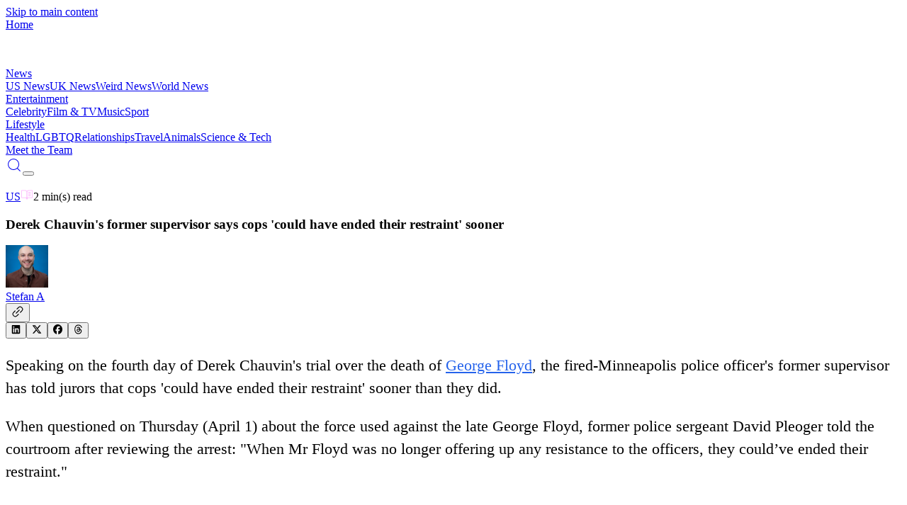

--- FILE ---
content_type: application/javascript; charset=UTF-8
request_url: https://vt.co/_next/static/chunks/e065aa5c74061e42.js
body_size: 11739
content:
;!function(){try { var e="undefined"!=typeof globalThis?globalThis:"undefined"!=typeof global?global:"undefined"!=typeof window?window:"undefined"!=typeof self?self:{},n=(new e.Error).stack;n&&((e._debugIds|| (e._debugIds={}))[n]="2cefc174-ffac-3593-b9ed-e62597b0f7de")}catch(e){}}();
(globalThis.TURBOPACK||(globalThis.TURBOPACK=[])).push(["object"==typeof document?document.currentScript:void 0,516015,(e,t,r)=>{},898547,(e,t,r)=>{var s=e.i(247167);e.r(516015);var a=e.r(271645),i=a&&"object"==typeof a&&"default"in a?a:{default:a},n=void 0!==s.default&&s.default.env&&!0,o=function(e){return"[object String]"===Object.prototype.toString.call(e)},l=function(){function e(e){var t=void 0===e?{}:e,r=t.name,s=void 0===r?"stylesheet":r,a=t.optimizeForSpeed,i=void 0===a?n:a;d(o(s),"`name` must be a string"),this._name=s,this._deletedRulePlaceholder="#"+s+"-deleted-rule____{}",d("boolean"==typeof i,"`optimizeForSpeed` must be a boolean"),this._optimizeForSpeed=i,this._serverSheet=void 0,this._tags=[],this._injected=!1,this._rulesCount=0;var l="undefined"!=typeof window&&document.querySelector('meta[property="csp-nonce"]');this._nonce=l?l.getAttribute("content"):null}var t,r=e.prototype;return r.setOptimizeForSpeed=function(e){d("boolean"==typeof e,"`setOptimizeForSpeed` accepts a boolean"),d(0===this._rulesCount,"optimizeForSpeed cannot be when rules have already been inserted"),this.flush(),this._optimizeForSpeed=e,this.inject()},r.isOptimizeForSpeed=function(){return this._optimizeForSpeed},r.inject=function(){var e=this;if(d(!this._injected,"sheet already injected"),this._injected=!0,"undefined"!=typeof window&&this._optimizeForSpeed){this._tags[0]=this.makeStyleTag(this._name),this._optimizeForSpeed="insertRule"in this.getSheet(),this._optimizeForSpeed||(n||console.warn("StyleSheet: optimizeForSpeed mode not supported falling back to standard mode."),this.flush(),this._injected=!0);return}this._serverSheet={cssRules:[],insertRule:function(t,r){return"number"==typeof r?e._serverSheet.cssRules[r]={cssText:t}:e._serverSheet.cssRules.push({cssText:t}),r},deleteRule:function(t){e._serverSheet.cssRules[t]=null}}},r.getSheetForTag=function(e){if(e.sheet)return e.sheet;for(var t=0;t<document.styleSheets.length;t++)if(document.styleSheets[t].ownerNode===e)return document.styleSheets[t]},r.getSheet=function(){return this.getSheetForTag(this._tags[this._tags.length-1])},r.insertRule=function(e,t){if(d(o(e),"`insertRule` accepts only strings"),"undefined"==typeof window)return"number"!=typeof t&&(t=this._serverSheet.cssRules.length),this._serverSheet.insertRule(e,t),this._rulesCount++;if(this._optimizeForSpeed){var r=this.getSheet();"number"!=typeof t&&(t=r.cssRules.length);try{r.insertRule(e,t)}catch(t){return n||console.warn("StyleSheet: illegal rule: \n\n"+e+"\n\nSee https://stackoverflow.com/q/20007992 for more info"),-1}}else{var s=this._tags[t];this._tags.push(this.makeStyleTag(this._name,e,s))}return this._rulesCount++},r.replaceRule=function(e,t){if(this._optimizeForSpeed||"undefined"==typeof window){var r="undefined"!=typeof window?this.getSheet():this._serverSheet;if(t.trim()||(t=this._deletedRulePlaceholder),!r.cssRules[e])return e;r.deleteRule(e);try{r.insertRule(t,e)}catch(s){n||console.warn("StyleSheet: illegal rule: \n\n"+t+"\n\nSee https://stackoverflow.com/q/20007992 for more info"),r.insertRule(this._deletedRulePlaceholder,e)}}else{var s=this._tags[e];d(s,"old rule at index `"+e+"` not found"),s.textContent=t}return e},r.deleteRule=function(e){if("undefined"==typeof window)return void this._serverSheet.deleteRule(e);if(this._optimizeForSpeed)this.replaceRule(e,"");else{var t=this._tags[e];d(t,"rule at index `"+e+"` not found"),t.parentNode.removeChild(t),this._tags[e]=null}},r.flush=function(){this._injected=!1,this._rulesCount=0,"undefined"!=typeof window?(this._tags.forEach(function(e){return e&&e.parentNode.removeChild(e)}),this._tags=[]):this._serverSheet.cssRules=[]},r.cssRules=function(){var e=this;return"undefined"==typeof window?this._serverSheet.cssRules:this._tags.reduce(function(t,r){return r?t=t.concat(Array.prototype.map.call(e.getSheetForTag(r).cssRules,function(t){return t.cssText===e._deletedRulePlaceholder?null:t})):t.push(null),t},[])},r.makeStyleTag=function(e,t,r){t&&d(o(t),"makeStyleTag accepts only strings as second parameter");var s=document.createElement("style");this._nonce&&s.setAttribute("nonce",this._nonce),s.type="text/css",s.setAttribute("data-"+e,""),t&&s.appendChild(document.createTextNode(t));var a=document.head||document.getElementsByTagName("head")[0];return r?a.insertBefore(s,r):a.appendChild(s),s},t=[{key:"length",get:function(){return this._rulesCount}}],function(e,t){for(var r=0;r<t.length;r++){var s=t[r];s.enumerable=s.enumerable||!1,s.configurable=!0,"value"in s&&(s.writable=!0),Object.defineProperty(e,s.key,s)}}(e.prototype,t),e}();function d(e,t){if(!e)throw Error("StyleSheet: "+t+".")}var c=function(e){for(var t=5381,r=e.length;r;)t=33*t^e.charCodeAt(--r);return t>>>0},u={};function h(e,t){if(!t)return"jsx-"+e;var r=String(t),s=e+r;return u[s]||(u[s]="jsx-"+c(e+"-"+r)),u[s]}function f(e,t){"undefined"==typeof window&&(t=t.replace(/\/style/gi,"\\/style"));var r=e+t;return u[r]||(u[r]=t.replace(/__jsx-style-dynamic-selector/g,e)),u[r]}var p=function(){function e(e){var t=void 0===e?{}:e,r=t.styleSheet,s=void 0===r?null:r,a=t.optimizeForSpeed,i=void 0!==a&&a;this._sheet=s||new l({name:"styled-jsx",optimizeForSpeed:i}),this._sheet.inject(),s&&"boolean"==typeof i&&(this._sheet.setOptimizeForSpeed(i),this._optimizeForSpeed=this._sheet.isOptimizeForSpeed()),this._fromServer=void 0,this._indices={},this._instancesCounts={}}var t=e.prototype;return t.add=function(e){var t=this;void 0===this._optimizeForSpeed&&(this._optimizeForSpeed=Array.isArray(e.children),this._sheet.setOptimizeForSpeed(this._optimizeForSpeed),this._optimizeForSpeed=this._sheet.isOptimizeForSpeed()),"undefined"==typeof window||this._fromServer||(this._fromServer=this.selectFromServer(),this._instancesCounts=Object.keys(this._fromServer).reduce(function(e,t){return e[t]=0,e},{}));var r=this.getIdAndRules(e),s=r.styleId,a=r.rules;if(s in this._instancesCounts){this._instancesCounts[s]+=1;return}var i=a.map(function(e){return t._sheet.insertRule(e)}).filter(function(e){return -1!==e});this._indices[s]=i,this._instancesCounts[s]=1},t.remove=function(e){var t=this,r=this.getIdAndRules(e).styleId;if(function(e,t){if(!e)throw Error("StyleSheetRegistry: "+t+".")}(r in this._instancesCounts,"styleId: `"+r+"` not found"),this._instancesCounts[r]-=1,this._instancesCounts[r]<1){var s=this._fromServer&&this._fromServer[r];s?(s.parentNode.removeChild(s),delete this._fromServer[r]):(this._indices[r].forEach(function(e){return t._sheet.deleteRule(e)}),delete this._indices[r]),delete this._instancesCounts[r]}},t.update=function(e,t){this.add(t),this.remove(e)},t.flush=function(){this._sheet.flush(),this._sheet.inject(),this._fromServer=void 0,this._indices={},this._instancesCounts={}},t.cssRules=function(){var e=this,t=this._fromServer?Object.keys(this._fromServer).map(function(t){return[t,e._fromServer[t]]}):[],r=this._sheet.cssRules();return t.concat(Object.keys(this._indices).map(function(t){return[t,e._indices[t].map(function(e){return r[e].cssText}).join(e._optimizeForSpeed?"":"\n")]}).filter(function(e){return!!e[1]}))},t.styles=function(e){var t,r;return t=this.cssRules(),void 0===(r=e)&&(r={}),t.map(function(e){var t=e[0],s=e[1];return i.default.createElement("style",{id:"__"+t,key:"__"+t,nonce:r.nonce?r.nonce:void 0,dangerouslySetInnerHTML:{__html:s}})})},t.getIdAndRules=function(e){var t=e.children,r=e.dynamic,s=e.id;if(r){var a=h(s,r);return{styleId:a,rules:Array.isArray(t)?t.map(function(e){return f(a,e)}):[f(a,t)]}}return{styleId:h(s),rules:Array.isArray(t)?t:[t]}},t.selectFromServer=function(){return Array.prototype.slice.call(document.querySelectorAll('[id^="__jsx-"]')).reduce(function(e,t){return e[t.id.slice(2)]=t,e},{})},e}(),m=a.createContext(null);function x(){return new p}function g(){return a.useContext(m)}m.displayName="StyleSheetContext";var y=i.default.useInsertionEffect||i.default.useLayoutEffect,b="undefined"!=typeof window?x():void 0;function v(e){var t=b||g();return t&&("undefined"==typeof window?t.add(e):y(function(){return t.add(e),function(){t.remove(e)}},[e.id,String(e.dynamic)])),null}v.dynamic=function(e){return e.map(function(e){return h(e[0],e[1])}).join(" ")},r.StyleRegistry=function(e){var t=e.registry,r=e.children,s=a.useContext(m),n=a.useState(function(){return s||t||x()})[0];return i.default.createElement(m.Provider,{value:n},r)},r.createStyleRegistry=x,r.style=v,r.useStyleRegistry=g},437902,(e,t,r)=>{t.exports=e.r(898547).style},207670,e=>{"use strict";function t(){for(var e,t,r=0,s="",a=arguments.length;r<a;r++)(e=arguments[r])&&(t=function e(t){var r,s,a="";if("string"==typeof t||"number"==typeof t)a+=t;else if("object"==typeof t)if(Array.isArray(t)){var i=t.length;for(r=0;r<i;r++)t[r]&&(s=e(t[r]))&&(a&&(a+=" "),a+=s)}else for(s in t)t[s]&&(a&&(a+=" "),a+=s);return a}(e))&&(s&&(s+=" "),s+=t);return s}e.s(["clsx",()=>t,"default",0,t])},919783,e=>{"use strict";var t=e.i(843476),r=e.i(271645),s=e.i(207670);e.s(["default",0,({text:e,font:a,icon:i,className:n,hideTextOnMobile:o=!1,disabled:l})=>{let[d,c]=(0,r.useState)(!1);return(0,t.jsxs)("button",{className:(0,s.default)(n,`text-[#222D34] flex place-items-center gap-x-[10px] text-[16px] font-[800] ${a?"font-family-header":""} rounded-[85px] cursor-pointer px-[24px] py-[12px] tracking-[0] transition-all duration-300`),style:{backgroundImage:d?"linear-gradient(90deg, #FBAEFB 0%, #2E44DE 100%)":"linear-gradient(90deg, #E6FF00 0%, #01FE8E 100%)"},onMouseEnter:()=>c(!0),onMouseLeave:()=>c(!1),disabled:l,children:[i&&(0,t.jsx)("span",{children:i}),(0,t.jsx)("span",{className:` ${o?"hidden sm:block":"block"}`,children:e})]})}])},648774,51413,e=>{"use strict";var t=e.i(843476);e.s(["SearchField",0,({value:e,onKeyUp:r,onChange:s,placeholder:a,inputRef:i,className:n="",showIcon:o=!0,variant:l="mobile",inputClasses:d,onClose:c,hasBorder:u,disabled:h=!1})=>(0,t.jsxs)("div",{className:`flex items-center ${n}`,children:[o&&"mobile"===l&&(0,t.jsx)("div",{className:`flex items-center pointer-events-none ${u?"border-b":"border-b-0"} border-[#9A9A9A] py-[5px]`,children:(0,t.jsxs)("svg",{width:"22",height:"22",viewBox:"0 0 24 24",fill:"none",stroke:"#9A9A9A",strokeWidth:"2",children:[(0,t.jsx)("circle",{cx:"11",cy:"11",r:"8"}),(0,t.jsx)("path",{d:"M21 21L16.5 16.5"})]})}),(0,t.jsx)("input",{type:"text",value:e,placeholder:a,onChange:s||(()=>{}),onKeyUp:r,disabled:h,className:`w-full bg-transparent border-0 border-b border-[#9A9A9A] text-[#9A9A9A] outline-none placeholder:text-[#9A9A9A] placeholder:opacity-50 placeholder:font-normal placeholder:tracking-wide placeholder:leading-relaxed ${d} ${"mobile"===l?"text-base leading-7 pb-1 pl-4":"text-base pb-1"}`}),"desktop"===l&&(0,t.jsx)("button",{onClick:()=>{i.current?.blur(),c?.()},className:"w-10 h-10 mr-4  border-2 border-gray-300 relative bg-transparent border-none cursor-pointer before:content-[''] before:absolute before:w-0.5 before:h-3 before:bg-white before:top-1/2 before:left-1/2 before:transform before:-translate-x-1/2 before:-translate-y-1/2 before:rotate-45 after:content-[''] after:absolute after:w-0.5 after:h-3 after:bg-white after:top-1/2 after:left-1/2 after:transform after:-translate-x-1/2 after:-translate-y-1/2 after:-rotate-45","aria-label":"Close search"})]})],648774);var r=e.i(726749),s=e.i(271645);let a=e=>{let t=e.replace(/^([A-Z])|[\s-_]+(\w)/g,(e,t,r)=>r?r.toUpperCase():t.toLowerCase());return t.charAt(0).toUpperCase()+t.slice(1)},i=(...e)=>e.filter((e,t,r)=>!!e&&""!==e.trim()&&r.indexOf(e)===t).join(" ").trim();var n={xmlns:"http://www.w3.org/2000/svg",width:24,height:24,viewBox:"0 0 24 24",fill:"none",stroke:"currentColor",strokeWidth:2,strokeLinecap:"round",strokeLinejoin:"round"};let o=(0,s.forwardRef)(({color:e="currentColor",size:t=24,strokeWidth:r=2,absoluteStrokeWidth:a,className:o="",children:l,iconNode:d,...c},u)=>(0,s.createElement)("svg",{ref:u,...n,width:t,height:t,stroke:e,strokeWidth:a?24*Number(r)/Number(t):r,className:i("lucide",o),...!l&&!(e=>{for(let t in e)if(t.startsWith("aria-")||"role"===t||"title"===t)return!0})(c)&&{"aria-hidden":"true"},...c},[...d.map(([e,t])=>(0,s.createElement)(e,t)),...Array.isArray(l)?l:[l]])),l=(e,t)=>{let r=(0,s.forwardRef)(({className:r,...n},l)=>(0,s.createElement)(o,{ref:l,iconNode:t,className:i(`lucide-${a(e).replace(/([a-z0-9])([A-Z])/g,"$1-$2").toLowerCase()}`,`lucide-${e}`,r),...n}));return r.displayName=a(e),r},d=l("chevron-left",[["path",{d:"m15 18-6-6 6-6",key:"1wnfg3"}]]),c=l("chevron-right",[["path",{d:"m9 18 6-6-6-6",key:"mthhwq"}]]);var u=e.i(618566);e.s(["default",0,({currentPage:e,totalPages:s})=>{let{isLight:a}=(0,r.useTheme)(),i=(0,u.useSearchParams)(),n=(0,u.usePathname)(),o=e=>{let t=new URLSearchParams(i.toString());1===e?t.delete("page"):t.set("page",e.toString());let r=t.toString(),s=r?`${n}?${r}`:n;window.location.assign(s)};return(0,t.jsxs)("div",{className:"flex justify-center items-center space-x-2",children:[1!==e&&(0,t.jsx)("button",{onClick:()=>{e>1&&o(e-1)},disabled:1===e,className:`p-2 rounded-md ${1===e?"cursor-not-allowed opacity-50":""} ${a?"hover:bg-gray-200":"hover:bg-gray-700"}`,children:(0,t.jsx)(d,{size:20})}),(()=>{let t=[];if(s<=5)for(let e=1;e<=s;e++)t.push(e);else e<=3?t.push(1,2,3,4):e>s-3?t.push(1,"...",s-3,s-2,s-1):t.push(1,"...",e-1,e,e+1);return t})().map((r,s)=>"number"==typeof r?(0,t.jsx)("button",{onClick:()=>o(r),className:`px-4 py-2 rounded-md text-sm font-medium ${e===r?`${a?"bg-gray-200 text-gray-900":"bg-gray-700 text-white"}`:`${a?"text-gray-700 hover:bg-gray-200":"text-gray-300 hover:bg-gray-700"}`}`,children:r},s):(0,t.jsx)("span",{className:"px-4 py-2",children:r},s)),e!==s&&(0,t.jsx)("button",{onClick:()=>{e<s&&o(e+1)},disabled:e===s,className:`p-2 rounded-md ${e===s?"cursor-not-allowed opacity-50":""} ${a?"hover:bg-gray-200":"hover:bg-gray-700"}`,children:(0,t.jsx)(c,{size:20})})]})}],51413)},54021,e=>{"use strict";var t=e.i(843476),r=e.i(271645),s=e.i(726749),a=e.i(919783),i=e.i(648774),n=e.i(51413);e.s(["default",0,e=>{let o=e.moreArticleState||{},{isLight:l}=(0,s.useTheme)(),{isOpen:d,setIsOpen:c}=(0,s.useDrawer)(),u=(0,r.useRef)(null);return(0,t.jsxs)("section",{className:"w-[90%] sm:w-[95%] lg:w-[85%] max-w-[1780px] mx-auto",children:[(0,t.jsx)("div",{className:`pb-3 border-b ${l?"border-[#EEEEEE]":"border-[#2d2d2d]"} `,children:(0,t.jsxs)("div",{className:"flex justify-between flex-col 2xl:flex-row gap-y-6",children:[(0,t.jsxs)("div",{children:[(0,t.jsxs)("div",{className:"flex items-center sm:gap-3 gap-1 lg:h-16 md:h-9 h-8 ",children:[(0,t.jsx)("span",{className:`${l?"text-[#fbaefb]":"text-[#e6ff00]"}`,children:e.icon}),e.isHeader?(0,t.jsx)("h1",{className:`uppercase ${l?"bg-gradient-to-r from-[#FBAEFB] to-[#2E44DE]":"bg-gradient-to-r from-[#E6FF00] to-[#00FF8E]"} bg-clip-text text-transparent font-extrabold font-family-header text-[22px] tracking-[0] sm:text-[36px] lg:text-[40px] text-center flex items-center category-title`,children:e.title}):(0,t.jsx)("h2",{className:`uppercase ${l?"bg-gradient-to-r from-[#FBAEFB] to-[#2E44DE]":"bg-gradient-to-r from-[#E6FF00] to-[#00FF8E]"} bg-clip-text text-transparent font-extrabold font-family-header text-[22px] tracking-[0] sm:text-[36px] lg:text-[40px] text-center flex items-center category-title`,children:e.title})]}),e.description&&(0,t.jsx)("p",{className:`text-[16px] sm:text-[18px] leading-[121%] lg:mt-0 mt-2.5 ${l?"text-[#616161]":"text-[#D3D3D3]"}`,children:e.description})]}),e?.hasSearch&&(0,t.jsxs)("div",{className:"flex rounded-full border border-transparent overflow-hidden md:h-[50px]  h-[45px]  xl:h-[60px] 2xl:w-[500px]",children:[(0,t.jsx)("div",{className:"items-center relative w-full",children:(0,t.jsx)(i.SearchField,{value:e.searchTerm??"",onChange:e.handleSearchChange,onKeyUp:e.handleSearchKeyUp??(()=>{}),placeholder:`Search in ${e.title}`,inputRef:u,variant:"mobile",light:l,className:"w-full h-full bg-[#EDEDED] dark:bg-[#232323]/50 pl-4!",inputClasses:"!border-0 !pb-0 !pl-2.5  text-black dark:!text-white"})}),e.hasFilter&&(0,t.jsx)("div",{onClick:()=>c(!d),children:(0,t.jsx)(a.default,{text:"Filter articles",icon:e.buttonIcon,font:"large",className:"rounded-none! whitespace-nowrap text-[12px]! px-4! lg:py-4.5! py-5! md:h-[50px]  h-[45px]  xl:h-[60px]",hideTextOnMobile:!0})})]})]})}),e.children,e.hasButton&&!!o.currentPage&&!!o.lastPage&&(0,t.jsx)("div",{className:"flex justify-center xl:pt-1 xl:pb-3 pt-5 pb-7",children:(0,t.jsx)(n.default,{currentPage:o.currentPage,totalPages:o.lastPage})})]})}])},588362,e=>{"use strict";function t(e){return e.toLowerCase().replace(/\s+/g,"-").replace(/[^a-z0-9-]/g,"")}function r(e){let t=new URLSearchParams;e&&Object.entries(e).forEach(([e,r])=>{if(r){let s=Array.isArray(r)?r[0]:r;t.set(e,s)}});let r=t.get("q")||null,s=t.get("page")||null,a=t.get("author")?.split(",").filter(Boolean)||[],i=t.get("topic")?.split(",").filter(Boolean)||[],n=t.get("date"),o="custom"===n;return{search:r,authors:a,topics:i,dateFilter:n,customStartDate:o?t.get("from"):null,customEndDate:o?t.get("to"):null,isCustomDateRange:o,page:s}}function s(e,t){let r=new URLSearchParams(t);return e.authors&&e.authors.length>0?r.set("author",e.authors.join(",")):r.delete("author"),e.topics&&e.topics.length>0?r.set("topic",e.topics.join(",")):r.delete("topic"),e.dateFilter?r.set("date",e.dateFilter):r.delete("date"),e.isCustomDateRange&&(e.customStartDate?r.set("from",e.customStartDate):r.delete("from"),e.customEndDate?r.set("to",e.customEndDate):r.delete("to")),r.delete("page"),r.toString()}function a(e,r,s){let a=r.map(t=>({...t,active:t.id===e.dateFilter}));return{dateFilters:a,authorFilters:s.map(r=>({...r,active:e.authors.some(e=>t(r.label)===e)})),tags:e.topics.map((e,t)=>({id:t+1,text:e.trim()})),customStartDate:e.customStartDate||"",customEndDate:e.customEndDate||""}}function i(e){return!!e.search&&""!==e.search.trim()||!!e.authors&&e.authors.length>0||!!e.topics&&e.topics.length>0||!!e.dateFilter&&"all"!==e.dateFilter||!!e.page&&null!==e.page}e.i(990667),e.s(["authorToSlug",()=>t,"buildQueryFromFilters",()=>s,"convertParsedFiltersToState",()=>a,"hasDataFilters",()=>i,"parseFiltersFromQuery",()=>r])},529554,e=>{"use strict";e.i(467034),e.s(["formatName",0,e=>{let t=e.split(" ");if(t.length<2)return e;let r=t[0].charAt(0).toUpperCase()+t[0].slice(1).toLowerCase(),s=t[1].charAt(0).toUpperCase();return`${r} ${s}`}],529554)},332089,e=>{"use strict";var t=e.i(843476),r=e.i(437902),s=e.i(726749),a=e.i(271645),i=e.i(919783),n=e.i(522016);let o=({colors:e={},className:r=""})=>{let s={glowStart:"#E6FF00",glowEnd:"#00FF8E",suitLight:"#E1ECFF",suitMedium:"#C7DCF9",visorDark:"#1C3177",crystal:"#FF97C9",starColor:"#FEC272",floatingBlue:"#99ADF9",highlight:"#FFFFFF",...e};return(0,t.jsxs)("svg",{className:r,viewBox:"0 0 911 1034",fill:"none",xmlns:"http://www.w3.org/2000/svg",children:[(0,t.jsxs)("defs",{children:[(0,t.jsxs)("filter",{id:"filter0_f",x:"0.078125",y:"0.641602",width:"910.273",height:"1032.82",filterUnits:"userSpaceOnUse",colorInterpolationFilters:"sRGB",children:[(0,t.jsx)("feFlood",{floodOpacity:"0",result:"BackgroundImageFix"}),(0,t.jsx)("feBlend",{mode:"normal",in:"SourceGraphic",in2:"BackgroundImageFix",result:"shape"}),(0,t.jsx)("feGaussianBlur",{stdDeviation:"105",result:"effect1_foregroundBlur"})]}),(0,t.jsxs)("linearGradient",{id:"glowGradient",x1:"574.066",y1:"732.698",x2:"499.198",y2:"548.78",gradientUnits:"userSpaceOnUse",children:[(0,t.jsx)("stop",{stopColor:s.glowStart}),(0,t.jsx)("stop",{offset:"1",stopColor:s.glowEnd})]})]}),(0,t.jsx)("g",{opacity:"0.3",filter:"url(#filter0_f)",children:(0,t.jsx)("path",{d:"M458.856 336.729C588.896 283.799 636.281 128.469 692.314 266.136C748.348 403.802 497.546 763.844 367.506 816.774C237.467 869.703 277.433 595.477 221.399 457.811C165.365 320.144 328.817 389.658 458.856 336.729Z",fill:"url(#glowGradient)"})}),(0,t.jsx)("path",{d:"M372.819 418.329C372.819 418.329 359.577 424.628 358.458 437.836C357.339 451.044 390.837 487.252 390.837 487.252L482.71 429.448L448.999 378.582L372.819 418.329Z",fill:s.suitMedium}),(0,t.jsx)("path",{d:"M394.734 429.263C394.734 429.263 385.397 440.24 383.089 451.843C380.78 463.447 381.757 483.825 382.783 491.413C398.682 504.253 457.053 488.659 457.053 488.659L509.535 417.759C509.535 417.759 498.634 400.064 493.389 395.365C488.144 390.666 471.82 385.484 453.972 394.104C444.235 410.112 394.734 429.263 394.734 429.263Z",fill:s.suitLight}),(0,t.jsx)("path",{d:"M431.126 331.793C415.102 324.557 382.502 323.95 364.168 350.112C345.835 376.275 357.542 401.335 366.757 412.748C376.408 424.727 407.962 441.901 439.041 421.677C470.119 401.452 470.006 349.358 431.126 331.793Z",fill:s.suitLight}),(0,t.jsx)("path",{d:"M429.488 347.146C443.447 349.501 453.67 368.174 450.301 386.939C446.932 405.705 431.875 419.185 414.043 420.488C396.212 421.792 377.652 410.808 376.212 388.025C374.832 366.131 399.177 342.035 429.488 347.146Z",fill:s.visorDark}),(0,t.jsx)("path",{d:"M411.123 442.235L446.079 516.873L488.151 513.027L525.055 486.026L534.188 450.391L500.659 368.61L489.764 408.689L456.58 438.94L411.123 442.235Z",fill:s.crystal}),(0,t.jsx)("path",{d:"M486.323 511.961C486.323 511.961 514.317 510.254 522.316 511.732C530.314 513.21 554.302 558.907 563.217 562.836C572.132 566.765 578.942 558.781 588.054 552.579C597.166 546.378 605.407 539.061 605.49 536.233C605.573 533.406 600.786 522.454 597.148 520.424C593.51 518.394 583.38 518.917 578.215 522.738C568.827 501.665 555.426 470.915 544.794 467.274C534.162 463.634 502.687 463.683 502.687 463.683L486.323 511.961Z",fill:s.suitLight}),(0,t.jsx)("path",{d:"M410.853 512.781C410.853 512.781 430.493 547.71 446.762 556.501C463.032 565.292 491.252 562.589 499.485 568.509C507.719 574.429 508.159 605.507 516.507 613.185C524.855 620.862 536.162 625.148 546.351 623.532C556.54 621.916 564.411 616.445 564.204 611.825C563.997 607.204 563.315 603.23 558.332 601.095C553.348 598.959 546.423 597.368 545.938 594.518C545.452 591.669 537.056 548.357 533.995 536.637C530.933 524.917 512.261 509.588 489.072 502.795C466.435 486.298 434.041 496.204 434.041 496.204L410.853 512.781Z",fill:s.suitLight}),(0,t.jsx)("path",{d:"M325.519 544.02C320.443 535.085 334.289 524.223 346.686 524.102C359.082 523.982 365.041 535.032 369.701 538.99C379.435 547.25 379.733 555.952 373.658 560.112C367.584 564.272 332.237 555.839 325.519 544.02Z",fill:s.floatingBlue}),(0,t.jsx)("path",{d:"M564.985 384.149C561.171 381.239 563.877 366.167 572.15 362.125C580.423 358.082 591.242 361.162 593.9 366.956C596.558 372.75 572.803 390.109 564.985 384.149Z",fill:s.floatingBlue}),(0,t.jsx)("path",{d:"M513.507 319.529L514.944 322.004C515.03 322.154 515.152 322.281 515.298 322.373C515.444 322.466 515.611 322.521 515.783 322.534L518.639 322.744L519.355 324.529L517.445 326.667L517.87 330.401L513.775 330.476L510.339 332.042L509.006 328.185L506.454 325.399L509.725 322.943L511.578 319.659C511.654 319.472 511.78 319.31 511.944 319.192C512.3 319.004 512.502 318.99C512.904 319.02 513.081 119.115C513.259 319.21 513.406 319.354 513.507 319.529Z",fill:s.starColor})]})};e.s(["default",0,({errorType:e="404",variant:l="space",showAnimation:d=!0,page:c=""})=>{let u,{isLight:h}=(0,s.useTheme)(),[f,p]=(0,a.useState)([]);(0,a.useEffect)(()=>{let e=[];for(let t=0;t<60;t++)e.push({id:t,x:100*Math.random(),y:100*Math.random(),size:3*Math.random()+1,opacity:.8*Math.random()+.2,duration:4*Math.random()+2});p(e)},[]);let m=((u={space:{light:{name:"Light Space",background:"linear-gradient(135deg, #f8f9ff 0%, #e6e9ff 40%, #d4d9ff 100%)",textColor:"text-gray-800",subTextColor:"text-gray-700",descriptionColor:"text-gray-600",astronautColors:{glowStart:"#9d4edd",glowEnd:"#c77dff",crystal:"#e0aaff"}},dark:{name:"Dark Space",background:"linear-gradient(135deg, #0a0a0a 0%, #1a4d4a 40%, #2d1b69 100%)",textColor:"text-white",subTextColor:"text-gray-300",descriptionColor:"text-gray-400",astronautColors:{glowStart:"#E6FF00",glowEnd:"#00FF8E",crystal:"#FF97C9"}}},minimal:{light:{name:"Clean Light",background:"linear-gradient(135deg, #ffffff 0%, #f8f9ff 50%, #e6e9ff 100%)",textColor:"text-gray-900",subTextColor:"text-gray-700",descriptionColor:"text-gray-500",astronautColors:{glowStart:"#667eea",glowEnd:"#764ba2",crystal:"#f093fb"}},dark:{name:"Minimal Dark",background:"linear-gradient(180deg, #0a0a0a 0%, #1a1a1a 70%, #2a2a2a 100%)",textColor:"text-white",subTextColor:"text-gray-300",descriptionColor:"text-gray-400",astronautColors:{glowStart:"#4c1d95",glowEnd:"#7c3aed",crystal:"#a855f7"}}},ocean:{light:{name:"Ocean Light",background:"linear-gradient(135deg, #f0f9ff 0%, #e0f2fe 50%, #bae6fd 100%)",textColor:"text-gray-800",subTextColor:"text-gray-700",descriptionColor:"text-gray-600",astronautColors:{glowStart:"#0ea5e9",glowEnd:"#0284c7",crystal:"#38bdf8"}},dark:{name:"Ocean Dark",background:"linear-gradient(135deg, #0c1426 0%, #1e3a8a 40%, #1e40af 100%)",textColor:"text-white",subTextColor:"text-blue-200",descriptionColor:"text-blue-300",astronautColors:{glowStart:"#3b82f6",glowEnd:"#1d4ed8",crystal:"#60a5fa"}}}})[l]||u.space)[h?"light":"dark"],x={404:{title:"Page not found",description:`This ${c} page is lost in space, the content you're looking for isn't in this galaxy.`,subtitle:"It might have been moved, deleted, or never existed."},500:{title:"Internal server error",description:"Looks like we've drifted off course...\nYour request has gone where no request has gone before.",subtitle:"Don't worry, our engineers are navigating us back to safety."}};return(0,t.jsxs)("div",{className:`jsx-9fa88d0f0bd75308 h-fit relative overflow-hidden transition-all duration-1000 flex flex-col sm:flex-row sm:items-center ${h?"bg-white":"bg-black"}`,children:[(0,t.jsx)("div",{className:"jsx-9fa88d0f0bd75308 absolute inset-0",children:f.map(e=>(0,t.jsx)("div",{style:{left:`${e.x}%`,top:`${e.y}%`,width:`${e.size}px`,height:`${e.size}px`,opacity:e.opacity,animation:`twinkle ${e.duration}s infinite alternate`},className:"jsx-9fa88d0f0bd75308 absolute rounded-full bg-yellow-300"},e.id))}),(0,t.jsx)("button",{className:"jsx-9fa88d0f0bd75308 absolute top-6 right-6 z-20 text-white/60 hover:text-white text-2xl transition-colors",children:"×"}),(0,t.jsxs)("div",{className:"jsx-9fa88d0f0bd75308 max-w-[1780px] mx-auto h-full relative z-10 grid grid-cols-1 lg:grid-cols-2 justify-center items-center px-6 py-12 md:pt-24 lg:pt-12 text-center sm:px-8 md:px-16 sm:text-left",children:[(0,t.jsxs)("div",{className:"jsx-9fa88d0f0bd75308 max-w-md mb-8 sm:flex-1 sm:max-w-lg sm:mb-0 transition-all duration-500",children:[(0,t.jsxs)("h1",{className:`jsx-9fa88d0f0bd75308 text-[40px] md:text-[80px] font-black italic mb-4 font-family-header ${h?"text-[#222D34]":"text-[#ffffff]"}`,children:[e," Error"]}),(0,t.jsx)("h2",{className:`jsx-9fa88d0f0bd75308 text-xl md:text-2xl sm:text-2xl lg:text-3xl mb-6 ${h?"text-[#222D34]":"text-[#ffffff]"}`,children:x[e].title}),(0,t.jsx)("p",{className:`jsx-9fa88d0f0bd75308 text-base md:text-lg mb-4 leading-relaxed whitespace-pre-line ${h?"text-[#616161]":"text-[#A1A1AA]"}`,children:x[e].description}),(0,t.jsx)("p",{className:`jsx-9fa88d0f0bd75308 text-sm md:text-base mb-8 ${h?"text-[#616161]":"text-[#A1A1AA]"}`,children:x[e].subtitle}),(0,t.jsx)(n.default,{href:"/",className:"flex lg:justify-start justify-center items-center",children:(0,t.jsx)(i.default,{text:"Back to Home",font:"large"})})]}),(0,t.jsx)("div",{className:"jsx-9fa88d0f0bd75308 w-full max-w-xs sm:flex-1 mx-auto sm:flex sm:justify-center sm:items-center relative",children:(0,t.jsxs)("div",{style:{animation:d?"float 6s ease-in-out infinite":"none"},className:"jsx-9fa88d0f0bd75308 relative w-full h-[300px] lg:w-[600px] lg:h-[600px] flex justify-center items-center",children:[(0,t.jsx)(o,{colors:m.astronautColors,className:"w-full h-[300px] lg:w-[600px] lg:h-[600px] absolute top-0 left-0 mx-auto"}),d&&(0,t.jsxs)(t.Fragment,{children:[(0,t.jsx)("div",{style:{animation:"drift 8s ease-in-out infinite"},className:"jsx-9fa88d0f0bd75308 absolute w-3 h-3 bg-blue-400 rounded-full opacity-70 top-12 right-4"}),(0,t.jsx)("div",{style:{animation:"drift 10s ease-in-out infinite reverse"},className:"jsx-9fa88d0f0bd75308 absolute w-2 h-2 bg-purple-400 rounded-full opacity-60 bottom-16 left-8"}),(0,t.jsx)("div",{style:{animation:"drift 7s ease-in-out infinite"},className:"jsx-9fa88d0f0bd75308 absolute w-4 h-2 bg-blue-300 rounded-full opacity-50 top-32 right-12"})]})]})})]}),(0,t.jsx)(r.default,{id:"9fa88d0f0bd75308",children:"@keyframes float{0%,to{transform:translateY(0)rotate(0)}25%{transform:translateY(-10px)rotate(1deg)}50%{transform:translateY(-5px)rotate(0)}75%{transform:translateY(-15px)rotate(-1deg)}}@keyframes drift{0%,to{transform:translate(0)}25%{transform:translate(5px,-5px)}50%{transform:translate(-3px,-10px)}75%{transform:translate(-5px,5px)}}@keyframes twinkle{0%{opacity:.3}to{opacity:1}}@media (width<=768px){.flex-col.jsx-9fa88d0f0bd75308{padding:2rem 1rem}}"})]})}])},13152,e=>{"use strict";var t=e.i(843476),r=e.i(271645),s=e.i(872637),a=e.i(984828),i=e.i(726749);e.s(["default",0,({url:e=window.location.href,title:n="Check this out!",hashtags:o=[]})=>{let[l,d]=(0,r.useState)(!1),c=async()=>{try{await navigator.clipboard.writeText(e),d(!0),setTimeout(()=>d(!1),2e3)}catch(e){console.error("Failed to copy link:",e)}},u={linkedin:`https://www.linkedin.com/sharing/share-offsite/?url=${encodeURIComponent(e)}`,twitter:`https://twitter.com/intent/tweet?url=${encodeURIComponent(e)}&text=${encodeURIComponent(n)}${o.length>0?`&hashtags=${o.join(",")}`:""}`,facebook:`https://www.facebook.com/sharer/sharer.php?u=${encodeURIComponent(e)}`,threads:`https://threads.net/intent/post?text=${encodeURIComponent(`${n} ${e}`)}`},h=[{id:"linkedin",title:"Share on LinkedIn",icon:(0,t.jsx)(a.FaLinkedin,{className:"sm:w-5 sm:h-5 w-4 h-4 text-black"})},{id:"twitter",title:"Share on X (Twitter)",icon:(0,t.jsx)(a.FaXTwitter,{className:"sm:w-5 sm:h-5 w-4 h-4 text-black"})},{id:"facebook",title:"Share on Facebook",icon:(0,t.jsx)(a.FaFacebook,{className:"sm:w-5 sm:h-5 w-4 h-4 text-black"})},{id:"threads",title:"Share on Threads",icon:(0,t.jsx)(a.FaThreads,{className:"sm:w-5 sm:h-5 w-4 h-4 text-black"})}],{isLight:f}=(0,i.useTheme)();return(0,t.jsxs)("div",{className:"relative flex sm:gap-4 gap-2 ",children:[(0,t.jsxs)("div",{className:`relative ${f?"text-[#222d34]":"text-[#e8e8e8]"}`,children:[(0,t.jsx)("button",{onClick:c,className:`bg-white ${f?"text-[#222d34]":"text-[#e8e8e8]"} hover:bg-gray-300 p-1.5 sm:p-3 rounded-full transition-colors focus:outline-none focus:ring-2 focus:ring-gray-400 cursor-pointer`,title:"Copy link",children:(0,t.jsx)(s.PiLinkSimple,{size:18,className:"sm:w-5 sm:h-5 w-4 h-4 text-black"})}),l&&(0,t.jsxs)("div",{className:"absolute z-10 px-3 py-2 text-xs text-white duration-200 transform -translate-x-1/2 bg-gray-800 rounded-md -top-12 left-1/2 whitespace-nowrap animate-in fade-in",children:["Copied!",(0,t.jsx)("div",{className:"absolute w-0 h-0 transform -translate-x-1/2 border-t-4 border-l-4 border-r-4 border-transparent top-full left-1/2 border-t-gray-800"})]})]}),h.map(({id:e,title:r,icon:s})=>(0,t.jsx)("button",{onClick:()=>{var t;let r,s;return t=u[e],r=(window.screen.width-600)/2,s=(window.screen.height-400)/2,void window.open(t,"share",`width=600,height=400,left=${r},top=${s},resizable=yes,scrollbars=yes`)},className:`bg-white ${f?"text-[#222d34]":"text-[#e8e8e8]"} hover:bg-gray-300 p-1.5 sm:p-3 rounded-full transition-colors focus:outline-none focus:ring-2 focus:ring-gray-400 cursor-pointer`,title:r,children:s},e))]})}])},585888,e=>{"use strict";var t=e.i(843476),r=e.i(271645);e.i(690029);var s=e.i(257983),a=e.i(263192);let i=({content:e,className:i})=>{let{contentElements:n,hasAds:o}=(0,r.useMemo)(()=>{if(!e)return{contentElements:null,hasAds:!1};let i=3,n="mobile_mpu",o=!0;if(!o)return{contentElements:null,hasAds:!1};try{let{document:o}=(0,a.parseHTML)(`<html><body>${e}</body></html>`),l=o.body;if(!l)return{contentElements:null,hasAds:!1};let d=l.querySelectorAll("p").length,c=function(e,t){if(e<t)return Array.from({length:Math.min(e,t)},(e,t)=>t+1);let r=[],s=Math.floor(e/(t+1));for(let e=1;e<=t;e++)r.push(s*e);return r}(d,i),u=[],h=0,f=1,p=0;return Array.from(l.childNodes).forEach(e=>{u.push((0,t.jsx)("div",{dangerouslySetInnerHTML:{__html:e.outerHTML}},`content-${p++}`)),e.tagName&&"p"===e.tagName.toLowerCase()&&(h++,2==h&&u.push((0,t.jsx)(r.default.Fragment,{children:(0,t.jsx)(s.SimpleAdWrapper,{className:"article-ad-wrapper !h-[300px] ",placementName:"video",alias:"video",deviceType:"all"})},`ad-fragment-${h}-${p++}`)),c.includes(h)&&f<=i&&(u.push((0,t.jsx)(r.default.Fragment,{children:(0,t.jsx)(s.SimpleAdWrapper,{className:"article-ad-wrapper !h-[300px]",placementName:n,alias:n,deviceType:"mobile"})},`ad-fragment-${h}-${p++}`)),f++))}),{contentElements:u,hasAds:!0}}catch(e){return console.error("Error processing content with ads:",e),{contentElements:null,hasAds:!1}}},[e]);return o?(0,t.jsx)("div",{className:i,children:n}):(0,t.jsx)("div",{className:i,dangerouslySetInnerHTML:{__html:e}})},n=({tags:e})=>(0,t.jsxs)("div",{className:"xl:mt-8 mb-[3.125rem] px-4",children:[(0,t.jsx)("h3",{className:"text-sm leading-6 font-medium mb-4 js-tag-light text-[#222d34] dark:text-[#e8e8e8]",children:"Tags:"}),(0,t.jsx)("div",{className:"flex flex-wrap gap-3",children:e.map((e,r)=>(0,t.jsx)("a",{href:`/tag${e.slug}`,className:"inline-block px-4 py-2 bg-[#e0e0e0] text-gray-700 rounded-full text-sm font-medium hover:bg-gray-200 hover:text-gray-900 transition-colors duration-200",children:e.name},r))})]});e.s(["default",0,({data:e,tags:r})=>(0,t.jsxs)("article",{className:" w-[90%] xl:w-[100%] mx-auto",children:[(0,t.jsx)(i,{content:"string"==typeof e.content?e.content:"",className:"sm:text-[20px] sm:leading-[28px]  tracking-normal article-detail lg:px-0 px-4"}),r&&r.length>0&&(0,t.jsx)(n,{tags:r})]})],585888)}]);

//# debugId=2cefc174-ffac-3593-b9ed-e62597b0f7de
//# sourceMappingURL=978bd1e3d0f018b1.js.map

--- FILE ---
content_type: application/javascript; charset=UTF-8
request_url: https://vt.co/_next/static/chunks/93cc4def554b1dc8.js
body_size: 9269
content:
;!function(){try { var e="undefined"!=typeof globalThis?globalThis:"undefined"!=typeof global?global:"undefined"!=typeof window?window:"undefined"!=typeof self?self:{},n=(new e.Error).stack;n&&((e._debugIds|| (e._debugIds={}))[n]="727c3da0-95ef-df65-4a49-b0d171fb71a8")}catch(e){}}();
(globalThis.TURBOPACK||(globalThis.TURBOPACK=[])).push(["object"==typeof document?document.currentScript:void 0,205373,e=>{"use strict";var t=e.i(843476),r=e.i(212743),s=e.i(522016);e.s(["default",0,({label:e,description:i,src:n,route:a})=>(0,t.jsx)("article",{className:"h-[550px] ",children:(0,t.jsx)(s.default,{href:a,className:"topic-box-1",children:(0,t.jsxs)("div",{className:"w-full h-[100%] relative overflow-hidden rounded-[8px] text-white",children:[(0,t.jsx)(r.default,{alt:`${e} subcategory Image`,src:n,className:"h-full object-cover rounded-[8px]",fetchPriority:"low",loading:"lazy"}),(0,t.jsxs)("div",{className:"p-4 sm:p-6 absolute bottom-0 backdrop-blur-[51] rounded-[8px] w-full z-[2]",children:[(0,t.jsx)("h4",{className:"text-[30px] font-family-header leading-[54px]",children:e}),(0,t.jsx)("p",{className:"text-[20px] mb-2 leading-6",children:i}),(0,t.jsx)("span",{className:"underline text-[20px]",children:"See all articles"})]}),(0,t.jsx)("div",{className:"bg-[linear-gradient(250deg,rgba(0,0,0,0)_0%,rgba(0,0,0,1)_100%)] h-[100vh] w-full absolute top-0 bottom-0 left-0 z-[1]"})]})})})])},52570,e=>{"use strict";var t=e.i(843476),r=e.i(522016);e.s(["default",0,({items:e})=>(e=e.filter(e=>e.label),(0,t.jsx)("div",{className:"bg-black text-white  md:pt-[75px] pt-[55px] md:pb-8 pb-5.5",children:(0,t.jsx)("nav",{"aria-label":"Breadcrumb",className:"py-3 px-1 sm:px-6 w-[90%] sm:w-[85%] mx-auto w-max-[1870px]",children:(0,t.jsx)("ol",{className:"flex items-center space-x-4 sm:text-[14px] text-[13px]",children:e.map((e,s)=>(0,t.jsxs)("li",{className:"flex items-center m-0",children:[s>0&&(0,t.jsx)("span",{className:"sm:mx-4 mx-2 text-gray-400 font-serif text-2xl font-light",children:"/"}),e.isActive?(0,t.jsx)("span",{className:"font-bold font-family-header italic text-white  whitespace-nowrap capitalize","aria-current":"page",children:e.label}):(0,t.jsx)(r.default,{href:e.href,className:"text-gray-300 hover:text-white transition-colors duration-200 font-normal whitespace-nowrap capitalize",children:e.label})]},`${s}-label-${e.label}`))})})}))])},176761,e=>{"use strict";var t=e.i(843476),r=e.i(271645),s=e.i(54021),i=e.i(41619),n=e.i(284861),a=e.i(473665),l=e.i(205373),o=e.i(52570),d=e.i(975157);function c({slug:e,category:c="",sectionTitle:h="",showBreadcrumb:p=!1,showOnlyArticles:m=!1,searchTerm:f=""}){let x=n.navLinks.find(t=>t.label.toLowerCase()===e)?.sublinks,g=[{label:"Home",href:"/",isActive:!1},{label:c,href:`/${c}`,isActive:!1},{label:e,href:`/${c}/${e}`,isActive:!0}];return(0,t.jsxs)(t.Fragment,{children:[p&&(0,t.jsx)(o.default,{items:g}),(0,t.jsxs)("section",{className:(0,d.cn)({"md:pt-[100px] pt-[70px]":!m}),children:[!m&&(0,t.jsxs)(t.Fragment,{children:[(0,t.jsx)(s.default,{title:e,description:"Stay informed with the latest headlines, breaking stories, and in depth coverage.",icon:(0,t.jsx)(a.MdOutlineLibraryBooks,{size:48,className:"w-[30px] h-[30px] md:w-[48px] md:h-[48px]"}),articles:[],page:"category",isHeader:!1,hasFilter:!1,hasSearch:!1,hasMorePages:!1,handleSearchChange:void 0,children:(0,t.jsxs)("div",{className:"grid xl:grid-cols-[60%_40%] grid-cols-[1fr] gap-x-4 gap-y-8 pt-[24px] sm:pt-[48px] pb-[24px] sm:pb-[48px] ",children:[(0,t.jsx)("div",{className:"w-full h-[320px] md:h-full rounded-lg bg-gray-800/50 animate-pulse"}),(0,t.jsx)("div",{className:"space-y-3",children:[void 0,void 0,void 0,void 0,void 0].map((e,r)=>(0,t.jsx)("div",{className:"w-full h-[90px] rounded-lg bg-gray-800/50 animate-pulse"},r))})]})}),x&&x.length>0&&(0,t.jsx)(i.default,{totalSlides:x?.length??4,page:"category",hasArrow:!0,children:x?.map((e,t)=>(0,r.createElement)(l.default,{...e,key:`${e.label}-${t}`}))})]}),(0,t.jsx)("div",{className:(0,d.cn)("pb-15 relative w-full mt-5",{"pt-10 md:pt-20":!m}),children:(0,t.jsx)(s.default,{title:`${h||e+(e.split(" ").length>1?"":" articles")} `,description:m?void 0:"Stay informed with the latest headlines, breaking stories, and in depth coverage.",icon:(0,t.jsx)(a.MdOutlineLibraryBooks,{size:48,className:"w-[30px] h-[30px] md:w-[48px] md:h-[48px]"}),searchTerm:f,page:"category",hasFilter:!0,hasSearch:!0,hasMorePages:!1,handleSearchChange:void 0,children:(0,t.jsx)("div",{className:"pt-10 md:pt-20",id:"articles",children:(0,t.jsx)("div",{className:"grid grid-cols-1 sm:grid-cols-2 xl:grid-cols-3 gap-4",children:[...Array(12)].map((e,r)=>(0,t.jsx)(u,{},r))})})})})]})]})}function u(){return(0,t.jsxs)("article",{className:"rounded-lg  p-4",children:[(0,t.jsx)("div",{className:"w-full h-[200px] rounded-md bg-gray-800/30 animate-pulse"}),(0,t.jsxs)("div",{className:"mt-3 space-y-2",children:[(0,t.jsx)("div",{className:"h-4 w-1/4 rounded bg-gray-800/30 animate-pulse"}),(0,t.jsx)("div",{className:"w-full h-[60px] rounded bg-gray-800/30 animate-pulse"}),(0,t.jsx)("div",{className:"w-full h-[70px] rounded bg-gray-800/30 animate-pulse"})]}),(0,t.jsxs)("div",{className:"mt-4 flex items-center justify-between",children:[(0,t.jsx)("div",{className:"mt-4 h-3 w-1/6 rounded bg-gray-800/30 animate-pulse"}),(0,t.jsx)("div",{className:"mt-4 h-3 w-2/3 rounded bg-gray-800/30 animate-pulse"})]})]})}e.s(["default",()=>c])},207670,e=>{"use strict";function t(){for(var e,t,r=0,s="",i=arguments.length;r<i;r++)(e=arguments[r])&&(t=function e(t){var r,s,i="";if("string"==typeof t||"number"==typeof t)i+=t;else if("object"==typeof t)if(Array.isArray(t)){var n=t.length;for(r=0;r<n;r++)t[r]&&(s=e(t[r]))&&(i&&(i+=" "),i+=s)}else for(s in t)t[s]&&(i&&(i+=" "),i+=s);return i}(e))&&(s&&(s+=" "),s+=t);return s}e.s(["clsx",()=>t,"default",0,t])},919783,e=>{"use strict";var t=e.i(843476),r=e.i(271645),s=e.i(207670);e.s(["default",0,({text:e,font:i,icon:n,className:a,hideTextOnMobile:l=!1,disabled:o})=>{let[d,c]=(0,r.useState)(!1);return(0,t.jsxs)("button",{className:(0,s.default)(a,`text-[#222D34] flex place-items-center gap-x-[10px] text-[16px] font-[800] ${i?"font-family-header":""} rounded-[85px] cursor-pointer px-[24px] py-[12px] tracking-[0] transition-all duration-300`),style:{backgroundImage:d?"linear-gradient(90deg, #FBAEFB 0%, #2E44DE 100%)":"linear-gradient(90deg, #E6FF00 0%, #01FE8E 100%)"},onMouseEnter:()=>c(!0),onMouseLeave:()=>c(!1),disabled:o,children:[n&&(0,t.jsx)("span",{children:n}),(0,t.jsx)("span",{className:` ${l?"hidden sm:block":"block"}`,children:e})]})}])},648774,51413,e=>{"use strict";var t=e.i(843476);e.s(["SearchField",0,({value:e,onKeyUp:r,onChange:s,placeholder:i,inputRef:n,className:a="",showIcon:l=!0,variant:o="mobile",inputClasses:d,onClose:c,hasBorder:u,disabled:h=!1})=>(0,t.jsxs)("div",{className:`flex items-center ${a}`,children:[l&&"mobile"===o&&(0,t.jsx)("div",{className:`flex items-center pointer-events-none ${u?"border-b":"border-b-0"} border-[#9A9A9A] py-[5px]`,children:(0,t.jsxs)("svg",{width:"22",height:"22",viewBox:"0 0 24 24",fill:"none",stroke:"#9A9A9A",strokeWidth:"2",children:[(0,t.jsx)("circle",{cx:"11",cy:"11",r:"8"}),(0,t.jsx)("path",{d:"M21 21L16.5 16.5"})]})}),(0,t.jsx)("input",{type:"text",value:e,placeholder:i,onChange:s||(()=>{}),onKeyUp:r,disabled:h,className:`w-full bg-transparent border-0 border-b border-[#9A9A9A] text-[#9A9A9A] outline-none placeholder:text-[#9A9A9A] placeholder:opacity-50 placeholder:font-normal placeholder:tracking-wide placeholder:leading-relaxed ${d} ${"mobile"===o?"text-base leading-7 pb-1 pl-4":"text-base pb-1"}`}),"desktop"===o&&(0,t.jsx)("button",{onClick:()=>{n.current?.blur(),c?.()},className:"w-10 h-10 mr-4  border-2 border-gray-300 relative bg-transparent border-none cursor-pointer before:content-[''] before:absolute before:w-0.5 before:h-3 before:bg-white before:top-1/2 before:left-1/2 before:transform before:-translate-x-1/2 before:-translate-y-1/2 before:rotate-45 after:content-[''] after:absolute after:w-0.5 after:h-3 after:bg-white after:top-1/2 after:left-1/2 after:transform after:-translate-x-1/2 after:-translate-y-1/2 after:-rotate-45","aria-label":"Close search"})]})],648774);var r=e.i(726749),s=e.i(271645);let i=e=>{let t=e.replace(/^([A-Z])|[\s-_]+(\w)/g,(e,t,r)=>r?r.toUpperCase():t.toLowerCase());return t.charAt(0).toUpperCase()+t.slice(1)},n=(...e)=>e.filter((e,t,r)=>!!e&&""!==e.trim()&&r.indexOf(e)===t).join(" ").trim();var a={xmlns:"http://www.w3.org/2000/svg",width:24,height:24,viewBox:"0 0 24 24",fill:"none",stroke:"currentColor",strokeWidth:2,strokeLinecap:"round",strokeLinejoin:"round"};let l=(0,s.forwardRef)(({color:e="currentColor",size:t=24,strokeWidth:r=2,absoluteStrokeWidth:i,className:l="",children:o,iconNode:d,...c},u)=>(0,s.createElement)("svg",{ref:u,...a,width:t,height:t,stroke:e,strokeWidth:i?24*Number(r)/Number(t):r,className:n("lucide",l),...!o&&!(e=>{for(let t in e)if(t.startsWith("aria-")||"role"===t||"title"===t)return!0})(c)&&{"aria-hidden":"true"},...c},[...d.map(([e,t])=>(0,s.createElement)(e,t)),...Array.isArray(o)?o:[o]])),o=(e,t)=>{let r=(0,s.forwardRef)(({className:r,...a},o)=>(0,s.createElement)(l,{ref:o,iconNode:t,className:n(`lucide-${i(e).replace(/([a-z0-9])([A-Z])/g,"$1-$2").toLowerCase()}`,`lucide-${e}`,r),...a}));return r.displayName=i(e),r},d=o("chevron-left",[["path",{d:"m15 18-6-6 6-6",key:"1wnfg3"}]]),c=o("chevron-right",[["path",{d:"m9 18 6-6-6-6",key:"mthhwq"}]]);var u=e.i(618566);e.s(["default",0,({currentPage:e,totalPages:s})=>{let{isLight:i}=(0,r.useTheme)(),n=(0,u.useSearchParams)(),a=(0,u.usePathname)(),l=e=>{let t=new URLSearchParams(n.toString());1===e?t.delete("page"):t.set("page",e.toString());let r=t.toString(),s=r?`${a}?${r}`:a;window.location.assign(s)};return(0,t.jsxs)("div",{className:"flex justify-center items-center space-x-2",children:[1!==e&&(0,t.jsx)("button",{onClick:()=>{e>1&&l(e-1)},disabled:1===e,className:`p-2 rounded-md ${1===e?"cursor-not-allowed opacity-50":""} ${i?"hover:bg-gray-200":"hover:bg-gray-700"}`,children:(0,t.jsx)(d,{size:20})}),(()=>{let t=[];if(s<=5)for(let e=1;e<=s;e++)t.push(e);else e<=3?t.push(1,2,3,4):e>s-3?t.push(1,"...",s-3,s-2,s-1):t.push(1,"...",e-1,e,e+1);return t})().map((r,s)=>"number"==typeof r?(0,t.jsx)("button",{onClick:()=>l(r),className:`px-4 py-2 rounded-md text-sm font-medium ${e===r?`${i?"bg-gray-200 text-gray-900":"bg-gray-700 text-white"}`:`${i?"text-gray-700 hover:bg-gray-200":"text-gray-300 hover:bg-gray-700"}`}`,children:r},s):(0,t.jsx)("span",{className:"px-4 py-2",children:r},s)),e!==s&&(0,t.jsx)("button",{onClick:()=>{e<s&&l(e+1)},disabled:e===s,className:`p-2 rounded-md ${e===s?"cursor-not-allowed opacity-50":""} ${i?"hover:bg-gray-200":"hover:bg-gray-700"}`,children:(0,t.jsx)(c,{size:20})})]})}],51413)},54021,e=>{"use strict";var t=e.i(843476),r=e.i(271645),s=e.i(726749),i=e.i(919783),n=e.i(648774),a=e.i(51413);e.s(["default",0,e=>{let l=e.moreArticleState||{},{isLight:o}=(0,s.useTheme)(),{isOpen:d,setIsOpen:c}=(0,s.useDrawer)(),u=(0,r.useRef)(null);return(0,t.jsxs)("section",{className:"w-[90%] sm:w-[95%] lg:w-[85%] max-w-[1780px] mx-auto",children:[(0,t.jsx)("div",{className:`pb-3 border-b ${o?"border-[#EEEEEE]":"border-[#2d2d2d]"} `,children:(0,t.jsxs)("div",{className:"flex justify-between flex-col 2xl:flex-row gap-y-6",children:[(0,t.jsxs)("div",{children:[(0,t.jsxs)("div",{className:"flex items-center sm:gap-3 gap-1 lg:h-16 md:h-9 h-8 ",children:[(0,t.jsx)("span",{className:`${o?"text-[#fbaefb]":"text-[#e6ff00]"}`,children:e.icon}),e.isHeader?(0,t.jsx)("h1",{className:`uppercase ${o?"bg-gradient-to-r from-[#FBAEFB] to-[#2E44DE]":"bg-gradient-to-r from-[#E6FF00] to-[#00FF8E]"} bg-clip-text text-transparent font-extrabold font-family-header text-[22px] tracking-[0] sm:text-[36px] lg:text-[40px] text-center flex items-center category-title`,children:e.title}):(0,t.jsx)("h2",{className:`uppercase ${o?"bg-gradient-to-r from-[#FBAEFB] to-[#2E44DE]":"bg-gradient-to-r from-[#E6FF00] to-[#00FF8E]"} bg-clip-text text-transparent font-extrabold font-family-header text-[22px] tracking-[0] sm:text-[36px] lg:text-[40px] text-center flex items-center category-title`,children:e.title})]}),e.description&&(0,t.jsx)("p",{className:`text-[16px] sm:text-[18px] leading-[121%] lg:mt-0 mt-2.5 ${o?"text-[#616161]":"text-[#D3D3D3]"}`,children:e.description})]}),e?.hasSearch&&(0,t.jsxs)("div",{className:"flex rounded-full border border-transparent overflow-hidden md:h-[50px]  h-[45px]  xl:h-[60px] 2xl:w-[500px]",children:[(0,t.jsx)("div",{className:"items-center relative w-full",children:(0,t.jsx)(n.SearchField,{value:e.searchTerm??"",onChange:e.handleSearchChange,onKeyUp:e.handleSearchKeyUp??(()=>{}),placeholder:`Search in ${e.title}`,inputRef:u,variant:"mobile",light:o,className:"w-full h-full bg-[#EDEDED] dark:bg-[#232323]/50 pl-4!",inputClasses:"!border-0 !pb-0 !pl-2.5  text-black dark:!text-white"})}),e.hasFilter&&(0,t.jsx)("div",{onClick:()=>c(!d),children:(0,t.jsx)(i.default,{text:"Filter articles",icon:e.buttonIcon,font:"large",className:"rounded-none! whitespace-nowrap text-[12px]! px-4! lg:py-4.5! py-5! md:h-[50px]  h-[45px]  xl:h-[60px]",hideTextOnMobile:!0})})]})]})}),e.children,e.hasButton&&!!l.currentPage&&!!l.lastPage&&(0,t.jsx)("div",{className:"flex justify-center xl:pt-1 xl:pb-3 pt-5 pb-7",children:(0,t.jsx)(a.default,{currentPage:l.currentPage,totalPages:l.lastPage})})]})}])},516015,(e,t,r)=>{},898547,(e,t,r)=>{var s=e.i(247167);e.r(516015);var i=e.r(271645),n=i&&"object"==typeof i&&"default"in i?i:{default:i},a=void 0!==s.default&&s.default.env&&!0,l=function(e){return"[object String]"===Object.prototype.toString.call(e)},o=function(){function e(e){var t=void 0===e?{}:e,r=t.name,s=void 0===r?"stylesheet":r,i=t.optimizeForSpeed,n=void 0===i?a:i;d(l(s),"`name` must be a string"),this._name=s,this._deletedRulePlaceholder="#"+s+"-deleted-rule____{}",d("boolean"==typeof n,"`optimizeForSpeed` must be a boolean"),this._optimizeForSpeed=n,this._serverSheet=void 0,this._tags=[],this._injected=!1,this._rulesCount=0;var o="undefined"!=typeof window&&document.querySelector('meta[property="csp-nonce"]');this._nonce=o?o.getAttribute("content"):null}var t,r=e.prototype;return r.setOptimizeForSpeed=function(e){d("boolean"==typeof e,"`setOptimizeForSpeed` accepts a boolean"),d(0===this._rulesCount,"optimizeForSpeed cannot be when rules have already been inserted"),this.flush(),this._optimizeForSpeed=e,this.inject()},r.isOptimizeForSpeed=function(){return this._optimizeForSpeed},r.inject=function(){var e=this;if(d(!this._injected,"sheet already injected"),this._injected=!0,"undefined"!=typeof window&&this._optimizeForSpeed){this._tags[0]=this.makeStyleTag(this._name),this._optimizeForSpeed="insertRule"in this.getSheet(),this._optimizeForSpeed||(a||console.warn("StyleSheet: optimizeForSpeed mode not supported falling back to standard mode."),this.flush(),this._injected=!0);return}this._serverSheet={cssRules:[],insertRule:function(t,r){return"number"==typeof r?e._serverSheet.cssRules[r]={cssText:t}:e._serverSheet.cssRules.push({cssText:t}),r},deleteRule:function(t){e._serverSheet.cssRules[t]=null}}},r.getSheetForTag=function(e){if(e.sheet)return e.sheet;for(var t=0;t<document.styleSheets.length;t++)if(document.styleSheets[t].ownerNode===e)return document.styleSheets[t]},r.getSheet=function(){return this.getSheetForTag(this._tags[this._tags.length-1])},r.insertRule=function(e,t){if(d(l(e),"`insertRule` accepts only strings"),"undefined"==typeof window)return"number"!=typeof t&&(t=this._serverSheet.cssRules.length),this._serverSheet.insertRule(e,t),this._rulesCount++;if(this._optimizeForSpeed){var r=this.getSheet();"number"!=typeof t&&(t=r.cssRules.length);try{r.insertRule(e,t)}catch(t){return a||console.warn("StyleSheet: illegal rule: \n\n"+e+"\n\nSee https://stackoverflow.com/q/20007992 for more info"),-1}}else{var s=this._tags[t];this._tags.push(this.makeStyleTag(this._name,e,s))}return this._rulesCount++},r.replaceRule=function(e,t){if(this._optimizeForSpeed||"undefined"==typeof window){var r="undefined"!=typeof window?this.getSheet():this._serverSheet;if(t.trim()||(t=this._deletedRulePlaceholder),!r.cssRules[e])return e;r.deleteRule(e);try{r.insertRule(t,e)}catch(s){a||console.warn("StyleSheet: illegal rule: \n\n"+t+"\n\nSee https://stackoverflow.com/q/20007992 for more info"),r.insertRule(this._deletedRulePlaceholder,e)}}else{var s=this._tags[e];d(s,"old rule at index `"+e+"` not found"),s.textContent=t}return e},r.deleteRule=function(e){if("undefined"==typeof window)return void this._serverSheet.deleteRule(e);if(this._optimizeForSpeed)this.replaceRule(e,"");else{var t=this._tags[e];d(t,"rule at index `"+e+"` not found"),t.parentNode.removeChild(t),this._tags[e]=null}},r.flush=function(){this._injected=!1,this._rulesCount=0,"undefined"!=typeof window?(this._tags.forEach(function(e){return e&&e.parentNode.removeChild(e)}),this._tags=[]):this._serverSheet.cssRules=[]},r.cssRules=function(){var e=this;return"undefined"==typeof window?this._serverSheet.cssRules:this._tags.reduce(function(t,r){return r?t=t.concat(Array.prototype.map.call(e.getSheetForTag(r).cssRules,function(t){return t.cssText===e._deletedRulePlaceholder?null:t})):t.push(null),t},[])},r.makeStyleTag=function(e,t,r){t&&d(l(t),"makeStyleTag accepts only strings as second parameter");var s=document.createElement("style");this._nonce&&s.setAttribute("nonce",this._nonce),s.type="text/css",s.setAttribute("data-"+e,""),t&&s.appendChild(document.createTextNode(t));var i=document.head||document.getElementsByTagName("head")[0];return r?i.insertBefore(s,r):i.appendChild(s),s},t=[{key:"length",get:function(){return this._rulesCount}}],function(e,t){for(var r=0;r<t.length;r++){var s=t[r];s.enumerable=s.enumerable||!1,s.configurable=!0,"value"in s&&(s.writable=!0),Object.defineProperty(e,s.key,s)}}(e.prototype,t),e}();function d(e,t){if(!e)throw Error("StyleSheet: "+t+".")}var c=function(e){for(var t=5381,r=e.length;r;)t=33*t^e.charCodeAt(--r);return t>>>0},u={};function h(e,t){if(!t)return"jsx-"+e;var r=String(t),s=e+r;return u[s]||(u[s]="jsx-"+c(e+"-"+r)),u[s]}function p(e,t){"undefined"==typeof window&&(t=t.replace(/\/style/gi,"\\/style"));var r=e+t;return u[r]||(u[r]=t.replace(/__jsx-style-dynamic-selector/g,e)),u[r]}var m=function(){function e(e){var t=void 0===e?{}:e,r=t.styleSheet,s=void 0===r?null:r,i=t.optimizeForSpeed,n=void 0!==i&&i;this._sheet=s||new o({name:"styled-jsx",optimizeForSpeed:n}),this._sheet.inject(),s&&"boolean"==typeof n&&(this._sheet.setOptimizeForSpeed(n),this._optimizeForSpeed=this._sheet.isOptimizeForSpeed()),this._fromServer=void 0,this._indices={},this._instancesCounts={}}var t=e.prototype;return t.add=function(e){var t=this;void 0===this._optimizeForSpeed&&(this._optimizeForSpeed=Array.isArray(e.children),this._sheet.setOptimizeForSpeed(this._optimizeForSpeed),this._optimizeForSpeed=this._sheet.isOptimizeForSpeed()),"undefined"==typeof window||this._fromServer||(this._fromServer=this.selectFromServer(),this._instancesCounts=Object.keys(this._fromServer).reduce(function(e,t){return e[t]=0,e},{}));var r=this.getIdAndRules(e),s=r.styleId,i=r.rules;if(s in this._instancesCounts){this._instancesCounts[s]+=1;return}var n=i.map(function(e){return t._sheet.insertRule(e)}).filter(function(e){return -1!==e});this._indices[s]=n,this._instancesCounts[s]=1},t.remove=function(e){var t=this,r=this.getIdAndRules(e).styleId;if(function(e,t){if(!e)throw Error("StyleSheetRegistry: "+t+".")}(r in this._instancesCounts,"styleId: `"+r+"` not found"),this._instancesCounts[r]-=1,this._instancesCounts[r]<1){var s=this._fromServer&&this._fromServer[r];s?(s.parentNode.removeChild(s),delete this._fromServer[r]):(this._indices[r].forEach(function(e){return t._sheet.deleteRule(e)}),delete this._indices[r]),delete this._instancesCounts[r]}},t.update=function(e,t){this.add(t),this.remove(e)},t.flush=function(){this._sheet.flush(),this._sheet.inject(),this._fromServer=void 0,this._indices={},this._instancesCounts={}},t.cssRules=function(){var e=this,t=this._fromServer?Object.keys(this._fromServer).map(function(t){return[t,e._fromServer[t]]}):[],r=this._sheet.cssRules();return t.concat(Object.keys(this._indices).map(function(t){return[t,e._indices[t].map(function(e){return r[e].cssText}).join(e._optimizeForSpeed?"":"\n")]}).filter(function(e){return!!e[1]}))},t.styles=function(e){var t,r;return t=this.cssRules(),void 0===(r=e)&&(r={}),t.map(function(e){var t=e[0],s=e[1];return n.default.createElement("style",{id:"__"+t,key:"__"+t,nonce:r.nonce?r.nonce:void 0,dangerouslySetInnerHTML:{__html:s}})})},t.getIdAndRules=function(e){var t=e.children,r=e.dynamic,s=e.id;if(r){var i=h(s,r);return{styleId:i,rules:Array.isArray(t)?t.map(function(e){return p(i,e)}):[p(i,t)]}}return{styleId:h(s),rules:Array.isArray(t)?t:[t]}},t.selectFromServer=function(){return Array.prototype.slice.call(document.querySelectorAll('[id^="__jsx-"]')).reduce(function(e,t){return e[t.id.slice(2)]=t,e},{})},e}(),f=i.createContext(null);function x(){return new m}function g(){return i.useContext(f)}f.displayName="StyleSheetContext";var b=n.default.useInsertionEffect||n.default.useLayoutEffect,y="undefined"!=typeof window?x():void 0;function v(e){var t=y||g();return t&&("undefined"==typeof window?t.add(e):b(function(){return t.add(e),function(){t.remove(e)}},[e.id,String(e.dynamic)])),null}v.dynamic=function(e){return e.map(function(e){return h(e[0],e[1])}).join(" ")},r.StyleRegistry=function(e){var t=e.registry,r=e.children,s=i.useContext(f),a=i.useState(function(){return s||t||x()})[0];return n.default.createElement(f.Provider,{value:a},r)},r.createStyleRegistry=x,r.style=v,r.useStyleRegistry=g},437902,(e,t,r)=>{t.exports=e.r(898547).style},41619,e=>{"use strict";var t=e.i(843476),r=e.i(698532),s=e.i(271645),i=e.i(190153),n=e.i(690029);e.s(["default",0,({children:e,totalSlides:a,page:l,hasArrow:o})=>{let d=(0,s.useRef)(null),[c,u]=(0,s.useState)(0),[h,p]=(0,s.useState)(!1),m=(0,n.useIsMobile)(),f=[{title:"SELECT A TOPIC",page:"home"},{title:"DIVE INTO TOPICS",page:"category",description:"Explore the stories that matter most to you organized into clear, focused sections so you can jump what you care about."}].find(e=>e.page===l);return(0,t.jsxs)("section",{className:"md:py-[100px] py-[40px] bg-[#222D34] rounded-t-[40px]",children:[(0,t.jsxs)("span",{className:"flex flex-col justify-center header w-fit m-auto pt-[4px] font-family-header md:pb-[57px] pb-[35px] items-center gap-[10px] text-[24px] md:text-[40px] font-[800] md:leading-[40px] leading-[24px] tracking-[6%] bg-gradient-to-r from-[#E6FF00] to-[#00FF8E] bg-clip-text text-transparent",children:[(0,t.jsx)("h3",{children:f?.title}),f?.description&&(0,t.jsx)("p",{className:"w-[90%] sm:w-[70%] lg:w-[60%] mx-auto text-center text-[16px] font-normal sm:text-[20px] font-family-fontspring-medium text-[#D3D3D3] lg:pt-2 leading-[121%]",children:f?.description})]}),(0,t.jsx)("div",{className:`pb-[15px] h-full mx-auto max-w-[1780px] ${h?"slider-transitioning":""}`,children:(0,t.jsx)(r.default,{ref:d,dots:!1,infinite:!0,arrows:!1,slidesToShow:m?.99:3.66,slidesToScroll:1,className:"center enhanced-slider",centerMode:!0,speed:500,easing:"ease-in-out",cssEase:"cubic-bezier(0.25, 0.46, 0.45, 0.94)",useTransform:!0,lazyLoad:"progressive",beforeChange:(e,t)=>{u(t)},responsive:[{breakpoint:1281,settings:{slidesToShow:3}},{breakpoint:1025,settings:{slidesToShow:2}},{breakpoint:821,settings:{slidesToShow:2}},{breakpoint:541,settings:{slidesToShow:.99,centerPadding:"24px"}}],children:e})}),(0,t.jsx)("div",{className:`${h?"carousel-button-transitioning":""} ${o?"block":"hidden xl:block"} mt-6`,children:(0,t.jsx)(i.default,{next:()=>{h||(p(!0),d.current?.slickNext(),setTimeout(()=>p(!1),600))},previous:()=>{h||(p(!0),d.current?.slickPrev(),setTimeout(()=>p(!1),600))},itemNumber:a,currentSlide:c,goToSlide:e=>{h||(p(!0),d.current?.slickGoTo(e),u(e),setTimeout(()=>p(!1),600))},numberPerSlide:1})})]})}])},871330,e=>{"use strict";var t=e.i(843476),r=e.i(437902);function s(){return(0,t.jsxs)(t.Fragment,{children:[(0,t.jsx)("div",{style:{animation:"loading-slide 1.5s ease-in-out infinite"},className:"jsx-a093a3a067512858 fixed top-0 left-0 w-full h-1 bg-gradient-to-r from-green-400 to-yellow-400 z-100"}),(0,t.jsx)(r.default,{id:"a093a3a067512858",children:"@keyframes loading-slide{0%{transform:translate(-100%)}50%{transform:translate(0%)}to{transform:translate(100%)}}"})]})}e.s(["default",()=>s])},13152,e=>{"use strict";var t=e.i(843476),r=e.i(271645),s=e.i(872637),i=e.i(984828),n=e.i(726749);e.s(["default",0,({url:e=window.location.href,title:a="Check this out!",hashtags:l=[]})=>{let[o,d]=(0,r.useState)(!1),c=async()=>{try{await navigator.clipboard.writeText(e),d(!0),setTimeout(()=>d(!1),2e3)}catch(e){console.error("Failed to copy link:",e)}},u={linkedin:`https://www.linkedin.com/sharing/share-offsite/?url=${encodeURIComponent(e)}`,twitter:`https://twitter.com/intent/tweet?url=${encodeURIComponent(e)}&text=${encodeURIComponent(a)}${l.length>0?`&hashtags=${l.join(",")}`:""}`,facebook:`https://www.facebook.com/sharer/sharer.php?u=${encodeURIComponent(e)}`,threads:`https://threads.net/intent/post?text=${encodeURIComponent(`${a} ${e}`)}`},h=[{id:"linkedin",title:"Share on LinkedIn",icon:(0,t.jsx)(i.FaLinkedin,{className:"sm:w-5 sm:h-5 w-4 h-4 text-black"})},{id:"twitter",title:"Share on X (Twitter)",icon:(0,t.jsx)(i.FaXTwitter,{className:"sm:w-5 sm:h-5 w-4 h-4 text-black"})},{id:"facebook",title:"Share on Facebook",icon:(0,t.jsx)(i.FaFacebook,{className:"sm:w-5 sm:h-5 w-4 h-4 text-black"})},{id:"threads",title:"Share on Threads",icon:(0,t.jsx)(i.FaThreads,{className:"sm:w-5 sm:h-5 w-4 h-4 text-black"})}],{isLight:p}=(0,n.useTheme)();return(0,t.jsxs)("div",{className:"relative flex sm:gap-4 gap-2 ",children:[(0,t.jsxs)("div",{className:`relative ${p?"text-[#222d34]":"text-[#e8e8e8]"}`,children:[(0,t.jsx)("button",{onClick:c,className:`bg-white ${p?"text-[#222d34]":"text-[#e8e8e8]"} hover:bg-gray-300 p-1.5 sm:p-3 rounded-full transition-colors focus:outline-none focus:ring-2 focus:ring-gray-400 cursor-pointer`,title:"Copy link",children:(0,t.jsx)(s.PiLinkSimple,{size:18,className:"sm:w-5 sm:h-5 w-4 h-4 text-black"})}),o&&(0,t.jsxs)("div",{className:"absolute z-10 px-3 py-2 text-xs text-white duration-200 transform -translate-x-1/2 bg-gray-800 rounded-md -top-12 left-1/2 whitespace-nowrap animate-in fade-in",children:["Copied!",(0,t.jsx)("div",{className:"absolute w-0 h-0 transform -translate-x-1/2 border-t-4 border-l-4 border-r-4 border-transparent top-full left-1/2 border-t-gray-800"})]})]}),h.map(({id:e,title:r,icon:s})=>(0,t.jsx)("button",{onClick:()=>{var t;let r,s;return t=u[e],r=(window.screen.width-600)/2,s=(window.screen.height-400)/2,void window.open(t,"share",`width=600,height=400,left=${r},top=${s},resizable=yes,scrollbars=yes`)},className:`bg-white ${p?"text-[#222d34]":"text-[#e8e8e8]"} hover:bg-gray-300 p-1.5 sm:p-3 rounded-full transition-colors focus:outline-none focus:ring-2 focus:ring-gray-400 cursor-pointer`,title:r,children:s},e))]})}])},399514,e=>{"use strict";let t=["news","entertainment","lifestyle"],r=["news/us","news/uk","news/world","news/weird","news/entertainment-news","entertainment/celebrity","entertainment/film-tv","entertainment/music","entertainment/sport","lifestyle/health","lifestyle/lgbtq","lifestyle/relationships","lifestyle/travel","lifestyle/animals","lifestyle/sci-tech"];e.s(["getPageTypeBySlug",0,e=>t.includes(e)?"category":r.includes(`${e}`)?"subcategory":"article"])},522956,e=>{"use strict";var t=e.i(843476),r=e.i(871330),s=e.i(618566),i=e.i(399514),n=e.i(176761),a=e.i(13152),l=e.i(271645),o=e.i(975157),d=e.i(690029);function c(){let e=(0,s.useParams)(),l=`${e.category}/${e.slug.join("/")}`,c=(0,s.useSearchParams)(),u=(0,i.getPageTypeBySlug)(l),h=(0,d.useIsMobile)();switch(u){case"subcategory":return(0,t.jsxs)(t.Fragment,{children:[(0,t.jsx)(r.default,{}),(0,t.jsx)(n.default,{slug:e.slug.join("/"),showOnlyArticles:!0,showBreadcrumb:!0,category:e.category,searchTerm:c.get("q")||""})]});case"article":return(0,t.jsxs)(t.Fragment,{children:[(0,t.jsx)(r.default,{}),(0,t.jsx)("div",{className:"flex justify-center w-full",children:(0,t.jsxs)("article",{className:(0,o.cn)(" p-4 bg-background w-full min-h-screen mt-50 max-w-[1105px]  mx-10 mb-12",{"mt-10 mx-2 p-2":h}),children:[(0,t.jsxs)("div",{className:"mt-3 space-y-2",children:[(0,t.jsx)("div",{className:"h-4 w-1/4 rounded bg-gray-800/50 animate-pulse"}),(0,t.jsx)("div",{className:"w-full h-[80px] rounded bg-gray-800/50 animate-pulse"})]}),(0,t.jsxs)("div",{className:"mt-4 flex items-center justify-between",children:[(0,t.jsx)("div",{className:"mt-4 h-6 w-1/6 rounded bg-gray-800/50 animate-pulse"}),(0,t.jsx)(a.default,{})]})]})})]});default:return(0,t.jsx)(t.Fragment,{})}}function u(){return(0,t.jsx)(l.Suspense,{fallback:(0,t.jsx)("div",{children:"Loading..."}),children:(0,t.jsx)(c,{})})}e.s(["default",()=>u])}]);

//# debugId=727c3da0-95ef-df65-4a49-b0d171fb71a8
//# sourceMappingURL=b65ff98d5bd1f760.js.map